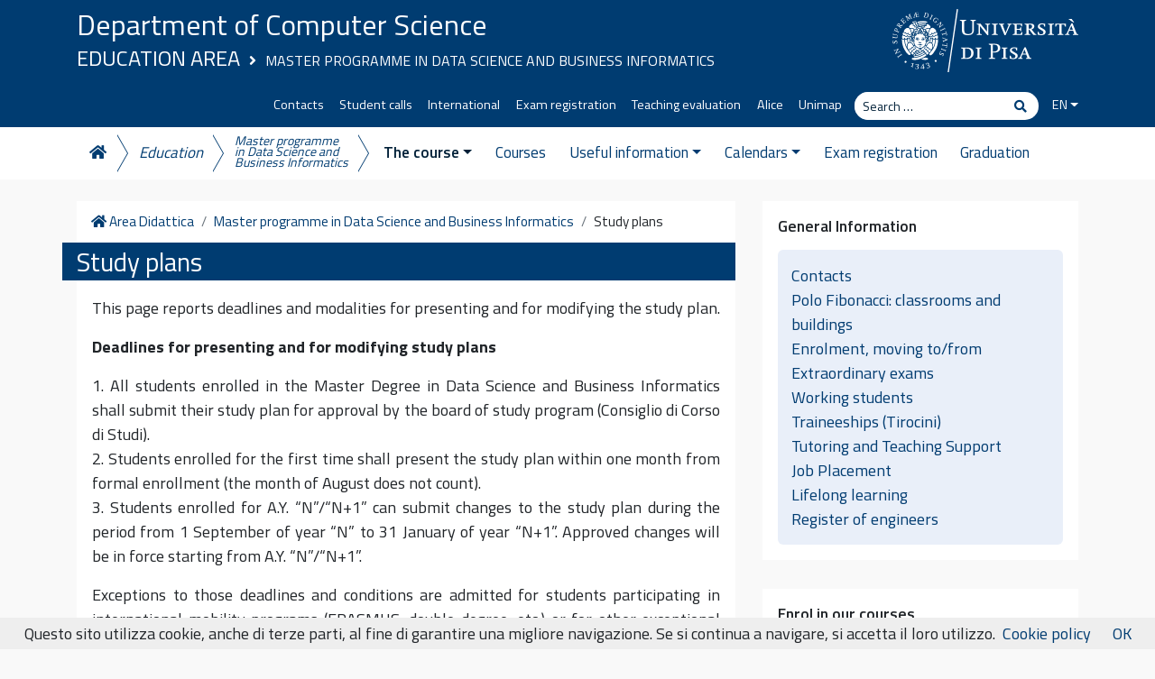

--- FILE ---
content_type: text/html; charset=UTF-8
request_url: https://didattica.di.unipi.it/en/master-programme-in-data-science-and-business-informatics/study-plans/
body_size: 10621
content:
<!DOCTYPE html>
<html lang="en-US">
    <head>
        <meta charset="UTF-8">
        <meta name="viewport" content="width=device-width, initial-scale=1, shrink-to-fit=no">
        <link rel="profile" href="http://gmpg.org/xfn/11">
        <meta name='robots' content='index, follow, max-image-preview:large, max-snippet:-1, max-video-preview:-1' />
	<style>img:is([sizes="auto" i], [sizes^="auto," i]) { contain-intrinsic-size: 3000px 1500px }</style>
	
	<!-- This site is optimized with the Yoast SEO plugin v26.7 - https://yoast.com/wordpress/plugins/seo/ -->
	<title>Study plans - Area Didattica - Dipartimento di Informatica</title>
	<link rel="canonical" href="https://didattica.di.unipi.it/en/master-programme-in-data-science-and-business-informatics/study-plans/" />
	<meta property="og:locale" content="en_US" />
	<meta property="og:type" content="article" />
	<meta property="og:title" content="Study plans - Area Didattica - Dipartimento di Informatica" />
	<meta property="og:description" content="This page reports deadlines and modalities for presenting and for modifying the study plan. Deadlines for presenting and for modifying&hellip;Read More..." />
	<meta property="og:url" content="https://didattica.di.unipi.it/en/master-programme-in-data-science-and-business-informatics/study-plans/" />
	<meta property="og:site_name" content="Area Didattica - Dipartimento di Informatica" />
	<meta property="article:modified_time" content="2025-09-29T11:22:40+00:00" />
	<meta name="twitter:card" content="summary_large_image" />
	<meta name="twitter:label1" content="Est. reading time" />
	<meta name="twitter:data1" content="2 minutes" />
	<script type="application/ld+json" class="yoast-schema-graph">{"@context":"https://schema.org","@graph":[{"@type":"WebPage","@id":"https://didattica.di.unipi.it/en/master-programme-in-data-science-and-business-informatics/study-plans/","url":"https://didattica.di.unipi.it/en/master-programme-in-data-science-and-business-informatics/study-plans/","name":"Study plans - Area Didattica - Dipartimento di Informatica","isPartOf":{"@id":"https://didattica.di.unipi.it/en/#website"},"datePublished":"2014-07-07T19:37:47+00:00","dateModified":"2025-09-29T11:22:40+00:00","breadcrumb":{"@id":"https://didattica.di.unipi.it/en/master-programme-in-data-science-and-business-informatics/study-plans/#breadcrumb"},"inLanguage":"en-US","potentialAction":[{"@type":"ReadAction","target":["https://didattica.di.unipi.it/en/master-programme-in-data-science-and-business-informatics/study-plans/"]}]},{"@type":"BreadcrumbList","@id":"https://didattica.di.unipi.it/en/master-programme-in-data-science-and-business-informatics/study-plans/#breadcrumb","itemListElement":[{"@type":"ListItem","position":1,"name":"Home","item":"https://didattica.di.unipi.it/en/"},{"@type":"ListItem","position":2,"name":"Master programme in Data Science and Business Informatics","item":"https://didattica.di.unipi.it/en/master-programme-in-data-science-and-business-informatics/"},{"@type":"ListItem","position":3,"name":"Study plans"}]},{"@type":"WebSite","@id":"https://didattica.di.unipi.it/en/#website","url":"https://didattica.di.unipi.it/en/","name":"Area Didattica - Dipartimento di Informatica","description":"Ecco un altro sito Dipartimento di Informatica siti","potentialAction":[{"@type":"SearchAction","target":{"@type":"EntryPoint","urlTemplate":"https://didattica.di.unipi.it/en/?s={search_term_string}"},"query-input":{"@type":"PropertyValueSpecification","valueRequired":true,"valueName":"search_term_string"}}],"inLanguage":"en-US"}]}</script>
	<!-- / Yoast SEO plugin. -->


<link rel='dns-prefetch' href='//cdn.datatables.net' />
<link rel='dns-prefetch' href='//cdn.jsdelivr.net' />
<link rel='dns-prefetch' href='//fonts.googleapis.com' />
<link rel='dns-prefetch' href='//use.fontawesome.com' />
<link rel='dns-prefetch' href='//v0.wordpress.com' />
<link rel="alternate" type="application/rss+xml" title="Area Didattica - Dipartimento di Informatica &raquo; Feed" href="https://didattica.di.unipi.it/en/feed/" />
<link rel="alternate" type="application/rss+xml" title="Area Didattica - Dipartimento di Informatica &raquo; Comments Feed" href="https://didattica.di.unipi.it/en/comments/feed/" />
<link rel='stylesheet' id='wp-block-library-css' href='https://didattica.di.unipi.it/wp-includes/css/dist/block-library/style.min.css?ver=6.8.3' type='text/css' media='all' />
<style id='classic-theme-styles-inline-css' type='text/css'>
/*! This file is auto-generated */
.wp-block-button__link{color:#fff;background-color:#32373c;border-radius:9999px;box-shadow:none;text-decoration:none;padding:calc(.667em + 2px) calc(1.333em + 2px);font-size:1.125em}.wp-block-file__button{background:#32373c;color:#fff;text-decoration:none}
</style>
<link rel='stylesheet' id='mediaelement-css' href='https://didattica.di.unipi.it/wp-includes/js/mediaelement/mediaelementplayer-legacy.min.css?ver=4.2.17' type='text/css' media='all' />
<link rel='stylesheet' id='wp-mediaelement-css' href='https://didattica.di.unipi.it/wp-includes/js/mediaelement/wp-mediaelement.min.css?ver=6.8.3' type='text/css' media='all' />
<style id='jetpack-sharing-buttons-style-inline-css' type='text/css'>
.jetpack-sharing-buttons__services-list{display:flex;flex-direction:row;flex-wrap:wrap;gap:0;list-style-type:none;margin:5px;padding:0}.jetpack-sharing-buttons__services-list.has-small-icon-size{font-size:12px}.jetpack-sharing-buttons__services-list.has-normal-icon-size{font-size:16px}.jetpack-sharing-buttons__services-list.has-large-icon-size{font-size:24px}.jetpack-sharing-buttons__services-list.has-huge-icon-size{font-size:36px}@media print{.jetpack-sharing-buttons__services-list{display:none!important}}.editor-styles-wrapper .wp-block-jetpack-sharing-buttons{gap:0;padding-inline-start:0}ul.jetpack-sharing-buttons__services-list.has-background{padding:1.25em 2.375em}
</style>
<style id='global-styles-inline-css' type='text/css'>
:root{--wp--preset--aspect-ratio--square: 1;--wp--preset--aspect-ratio--4-3: 4/3;--wp--preset--aspect-ratio--3-4: 3/4;--wp--preset--aspect-ratio--3-2: 3/2;--wp--preset--aspect-ratio--2-3: 2/3;--wp--preset--aspect-ratio--16-9: 16/9;--wp--preset--aspect-ratio--9-16: 9/16;--wp--preset--color--black: #000000;--wp--preset--color--cyan-bluish-gray: #abb8c3;--wp--preset--color--white: #ffffff;--wp--preset--color--pale-pink: #f78da7;--wp--preset--color--vivid-red: #cf2e2e;--wp--preset--color--luminous-vivid-orange: #ff6900;--wp--preset--color--luminous-vivid-amber: #fcb900;--wp--preset--color--light-green-cyan: #7bdcb5;--wp--preset--color--vivid-green-cyan: #00d084;--wp--preset--color--pale-cyan-blue: #8ed1fc;--wp--preset--color--vivid-cyan-blue: #0693e3;--wp--preset--color--vivid-purple: #9b51e0;--wp--preset--gradient--vivid-cyan-blue-to-vivid-purple: linear-gradient(135deg,rgba(6,147,227,1) 0%,rgb(155,81,224) 100%);--wp--preset--gradient--light-green-cyan-to-vivid-green-cyan: linear-gradient(135deg,rgb(122,220,180) 0%,rgb(0,208,130) 100%);--wp--preset--gradient--luminous-vivid-amber-to-luminous-vivid-orange: linear-gradient(135deg,rgba(252,185,0,1) 0%,rgba(255,105,0,1) 100%);--wp--preset--gradient--luminous-vivid-orange-to-vivid-red: linear-gradient(135deg,rgba(255,105,0,1) 0%,rgb(207,46,46) 100%);--wp--preset--gradient--very-light-gray-to-cyan-bluish-gray: linear-gradient(135deg,rgb(238,238,238) 0%,rgb(169,184,195) 100%);--wp--preset--gradient--cool-to-warm-spectrum: linear-gradient(135deg,rgb(74,234,220) 0%,rgb(151,120,209) 20%,rgb(207,42,186) 40%,rgb(238,44,130) 60%,rgb(251,105,98) 80%,rgb(254,248,76) 100%);--wp--preset--gradient--blush-light-purple: linear-gradient(135deg,rgb(255,206,236) 0%,rgb(152,150,240) 100%);--wp--preset--gradient--blush-bordeaux: linear-gradient(135deg,rgb(254,205,165) 0%,rgb(254,45,45) 50%,rgb(107,0,62) 100%);--wp--preset--gradient--luminous-dusk: linear-gradient(135deg,rgb(255,203,112) 0%,rgb(199,81,192) 50%,rgb(65,88,208) 100%);--wp--preset--gradient--pale-ocean: linear-gradient(135deg,rgb(255,245,203) 0%,rgb(182,227,212) 50%,rgb(51,167,181) 100%);--wp--preset--gradient--electric-grass: linear-gradient(135deg,rgb(202,248,128) 0%,rgb(113,206,126) 100%);--wp--preset--gradient--midnight: linear-gradient(135deg,rgb(2,3,129) 0%,rgb(40,116,252) 100%);--wp--preset--font-size--small: 13px;--wp--preset--font-size--medium: 20px;--wp--preset--font-size--large: 36px;--wp--preset--font-size--x-large: 42px;--wp--preset--spacing--20: 0.44rem;--wp--preset--spacing--30: 0.67rem;--wp--preset--spacing--40: 1rem;--wp--preset--spacing--50: 1.5rem;--wp--preset--spacing--60: 2.25rem;--wp--preset--spacing--70: 3.38rem;--wp--preset--spacing--80: 5.06rem;--wp--preset--shadow--natural: 6px 6px 9px rgba(0, 0, 0, 0.2);--wp--preset--shadow--deep: 12px 12px 50px rgba(0, 0, 0, 0.4);--wp--preset--shadow--sharp: 6px 6px 0px rgba(0, 0, 0, 0.2);--wp--preset--shadow--outlined: 6px 6px 0px -3px rgba(255, 255, 255, 1), 6px 6px rgba(0, 0, 0, 1);--wp--preset--shadow--crisp: 6px 6px 0px rgba(0, 0, 0, 1);}:where(.is-layout-flex){gap: 0.5em;}:where(.is-layout-grid){gap: 0.5em;}body .is-layout-flex{display: flex;}.is-layout-flex{flex-wrap: wrap;align-items: center;}.is-layout-flex > :is(*, div){margin: 0;}body .is-layout-grid{display: grid;}.is-layout-grid > :is(*, div){margin: 0;}:where(.wp-block-columns.is-layout-flex){gap: 2em;}:where(.wp-block-columns.is-layout-grid){gap: 2em;}:where(.wp-block-post-template.is-layout-flex){gap: 1.25em;}:where(.wp-block-post-template.is-layout-grid){gap: 1.25em;}.has-black-color{color: var(--wp--preset--color--black) !important;}.has-cyan-bluish-gray-color{color: var(--wp--preset--color--cyan-bluish-gray) !important;}.has-white-color{color: var(--wp--preset--color--white) !important;}.has-pale-pink-color{color: var(--wp--preset--color--pale-pink) !important;}.has-vivid-red-color{color: var(--wp--preset--color--vivid-red) !important;}.has-luminous-vivid-orange-color{color: var(--wp--preset--color--luminous-vivid-orange) !important;}.has-luminous-vivid-amber-color{color: var(--wp--preset--color--luminous-vivid-amber) !important;}.has-light-green-cyan-color{color: var(--wp--preset--color--light-green-cyan) !important;}.has-vivid-green-cyan-color{color: var(--wp--preset--color--vivid-green-cyan) !important;}.has-pale-cyan-blue-color{color: var(--wp--preset--color--pale-cyan-blue) !important;}.has-vivid-cyan-blue-color{color: var(--wp--preset--color--vivid-cyan-blue) !important;}.has-vivid-purple-color{color: var(--wp--preset--color--vivid-purple) !important;}.has-black-background-color{background-color: var(--wp--preset--color--black) !important;}.has-cyan-bluish-gray-background-color{background-color: var(--wp--preset--color--cyan-bluish-gray) !important;}.has-white-background-color{background-color: var(--wp--preset--color--white) !important;}.has-pale-pink-background-color{background-color: var(--wp--preset--color--pale-pink) !important;}.has-vivid-red-background-color{background-color: var(--wp--preset--color--vivid-red) !important;}.has-luminous-vivid-orange-background-color{background-color: var(--wp--preset--color--luminous-vivid-orange) !important;}.has-luminous-vivid-amber-background-color{background-color: var(--wp--preset--color--luminous-vivid-amber) !important;}.has-light-green-cyan-background-color{background-color: var(--wp--preset--color--light-green-cyan) !important;}.has-vivid-green-cyan-background-color{background-color: var(--wp--preset--color--vivid-green-cyan) !important;}.has-pale-cyan-blue-background-color{background-color: var(--wp--preset--color--pale-cyan-blue) !important;}.has-vivid-cyan-blue-background-color{background-color: var(--wp--preset--color--vivid-cyan-blue) !important;}.has-vivid-purple-background-color{background-color: var(--wp--preset--color--vivid-purple) !important;}.has-black-border-color{border-color: var(--wp--preset--color--black) !important;}.has-cyan-bluish-gray-border-color{border-color: var(--wp--preset--color--cyan-bluish-gray) !important;}.has-white-border-color{border-color: var(--wp--preset--color--white) !important;}.has-pale-pink-border-color{border-color: var(--wp--preset--color--pale-pink) !important;}.has-vivid-red-border-color{border-color: var(--wp--preset--color--vivid-red) !important;}.has-luminous-vivid-orange-border-color{border-color: var(--wp--preset--color--luminous-vivid-orange) !important;}.has-luminous-vivid-amber-border-color{border-color: var(--wp--preset--color--luminous-vivid-amber) !important;}.has-light-green-cyan-border-color{border-color: var(--wp--preset--color--light-green-cyan) !important;}.has-vivid-green-cyan-border-color{border-color: var(--wp--preset--color--vivid-green-cyan) !important;}.has-pale-cyan-blue-border-color{border-color: var(--wp--preset--color--pale-cyan-blue) !important;}.has-vivid-cyan-blue-border-color{border-color: var(--wp--preset--color--vivid-cyan-blue) !important;}.has-vivid-purple-border-color{border-color: var(--wp--preset--color--vivid-purple) !important;}.has-vivid-cyan-blue-to-vivid-purple-gradient-background{background: var(--wp--preset--gradient--vivid-cyan-blue-to-vivid-purple) !important;}.has-light-green-cyan-to-vivid-green-cyan-gradient-background{background: var(--wp--preset--gradient--light-green-cyan-to-vivid-green-cyan) !important;}.has-luminous-vivid-amber-to-luminous-vivid-orange-gradient-background{background: var(--wp--preset--gradient--luminous-vivid-amber-to-luminous-vivid-orange) !important;}.has-luminous-vivid-orange-to-vivid-red-gradient-background{background: var(--wp--preset--gradient--luminous-vivid-orange-to-vivid-red) !important;}.has-very-light-gray-to-cyan-bluish-gray-gradient-background{background: var(--wp--preset--gradient--very-light-gray-to-cyan-bluish-gray) !important;}.has-cool-to-warm-spectrum-gradient-background{background: var(--wp--preset--gradient--cool-to-warm-spectrum) !important;}.has-blush-light-purple-gradient-background{background: var(--wp--preset--gradient--blush-light-purple) !important;}.has-blush-bordeaux-gradient-background{background: var(--wp--preset--gradient--blush-bordeaux) !important;}.has-luminous-dusk-gradient-background{background: var(--wp--preset--gradient--luminous-dusk) !important;}.has-pale-ocean-gradient-background{background: var(--wp--preset--gradient--pale-ocean) !important;}.has-electric-grass-gradient-background{background: var(--wp--preset--gradient--electric-grass) !important;}.has-midnight-gradient-background{background: var(--wp--preset--gradient--midnight) !important;}.has-small-font-size{font-size: var(--wp--preset--font-size--small) !important;}.has-medium-font-size{font-size: var(--wp--preset--font-size--medium) !important;}.has-large-font-size{font-size: var(--wp--preset--font-size--large) !important;}.has-x-large-font-size{font-size: var(--wp--preset--font-size--x-large) !important;}
:where(.wp-block-post-template.is-layout-flex){gap: 1.25em;}:where(.wp-block-post-template.is-layout-grid){gap: 1.25em;}
:where(.wp-block-columns.is-layout-flex){gap: 2em;}:where(.wp-block-columns.is-layout-grid){gap: 2em;}
:root :where(.wp-block-pullquote){font-size: 1.5em;line-height: 1.6;}
</style>
<link rel='stylesheet' id='pb-accordion-blocks-style-css' href='https://didattica.di.unipi.it/wp-content/plugins/accordion-blocks/build/index.css?ver=1.5.0' type='text/css' media='all' />
<link rel='stylesheet' id='wpml-menu-item-0-css' href='https://didattica.di.unipi.it/wp-content/plugins/sitepress-multilingual-cms/templates/language-switchers/menu-item/style.min.css?ver=1' type='text/css' media='all' />
<link rel='stylesheet' id='bootstrap-css' href='https://didattica.di.unipi.it/wp-content/themes/unipi/css/bootstrap.min.css?ver=6.8.3' type='text/css' media='all' />
<link rel='stylesheet' id='datatablesbs4-styles-css' href='//cdn.datatables.net/1.10.19/css/dataTables.bootstrap4.min.css?ver=6.8.3' type='text/css' media='all' />
<link rel='stylesheet' id='leaflet-css' href='https://cdn.jsdelivr.net/npm/leaflet@1.9.4/dist/leaflet.css?ver=6.8.3' type='text/css' media='all' />
<link rel='stylesheet' id='unipi-styles-css' href='https://didattica.di.unipi.it/wp-content/themes/unipi/css/theme.css?ver=6.8.3' type='text/css' media='all' />
<link rel='stylesheet' id='child-style-css' href='https://didattica.di.unipi.it/wp-content/themes/unipi-child/css/custom.css?ver=1.26' type='text/css' media='all' />
<link rel='stylesheet' id='smartmenu-css' href='https://didattica.di.unipi.it/wp-content/themes/unipi/js/smartmenus/addons/bootstrap-4/jquery.smartmenus.bootstrap-4.css?ver=1.1.0' type='text/css' media='all' />
<link rel='stylesheet' id='gfonts-css' href='//fonts.googleapis.com/css?family=Titillium+Web%3A400%2C600%2C700%7CLora%3A400%2C400i%2C700%2C700i&#038;display=swap&#038;ver=1.0' type='text/css' media='all' />
<link rel='stylesheet' id='fontawesome5-css' href='https://use.fontawesome.com/releases/v5.13.0/css/all.css?ver=5.13.0' type='text/css' media='all' />
<script type="text/javascript" src="https://didattica.di.unipi.it/wp-includes/js/jquery/jquery.min.js?ver=3.7.1" id="jquery-core-js"></script>
<script type="text/javascript" src="https://didattica.di.unipi.it/wp-includes/js/jquery/jquery-migrate.min.js?ver=3.4.1" id="jquery-migrate-js"></script>
<script type="text/javascript" src="https://cdn.jsdelivr.net/npm/leaflet@1.9.4/dist/leaflet.js?ver=1" id="leaflet-js"></script>
<link rel="https://api.w.org/" href="https://didattica.di.unipi.it/en/wp-json/" /><link rel="alternate" title="JSON" type="application/json" href="https://didattica.di.unipi.it/en/wp-json/wp/v2/pages/12590" /><link rel="EditURI" type="application/rsd+xml" title="RSD" href="https://didattica.di.unipi.it/xmlrpc.php?rsd" />
<meta name="generator" content="WordPress 6.8.3" />
<link rel='shortlink' href='https://didattica.di.unipi.it/en/?p=12590' />
<link rel="alternate" title="oEmbed (JSON)" type="application/json+oembed" href="https://didattica.di.unipi.it/en/wp-json/oembed/1.0/embed?url=https%3A%2F%2Fdidattica.di.unipi.it%2Fen%2Fmaster-programme-in-data-science-and-business-informatics%2Fstudy-plans%2F" />
<link rel="alternate" title="oEmbed (XML)" type="text/xml+oembed" href="https://didattica.di.unipi.it/en/wp-json/oembed/1.0/embed?url=https%3A%2F%2Fdidattica.di.unipi.it%2Fen%2Fmaster-programme-in-data-science-and-business-informatics%2Fstudy-plans%2F&#038;format=xml" />
<meta name="generator" content="WPML ver:4.8.6 stt:1,27;" />
<meta name="mobile-web-app-capable" content="yes">
<meta name="apple-mobile-web-app-capable" content="yes">
<meta name="apple-mobile-web-app-title" content="Area Didattica - Dipartimento di Informatica - Ecco un altro sito Dipartimento di Informatica siti">
		<style type="text/css" id="wp-custom-css">
			.box.widget_media_image {
	padding: 0;
}
.topics.mw a.link-placement {
	margin: 0 !important;
	text-transform: none;
	padding: 0;
	display: block;
}
.topics.mw a.link-placement:hover {
	background-color: #e9eff9;
}		</style>
		    </head>

    <body class="wp-singular page-template-default page page-id-12590 page-child parent-pageid-12304 wp-theme-unipi wp-child-theme-unipi-child user-0 group-blog">

        <div class="site" id="page">

            <a class="skip-link sr-only sr-only-focusable" href="#content">Skip to content</a>

            <header id="wrapper-navbar" class="header" itemscope itemtype="http://schema.org/WebSite">

                <div class="preheader bgpantone">
                    <div class="container">
                        <div class="row pt-2 pb-3">
                            <div class="col-7 col-sm-8 d-flex align-items-end">
                                <div class="brand site-title">
                                    <!-- Your site title as branding in the menu -->
                                                                                                                    <a class="site-title h2" href="https://di.unipi.it/" title="Department of Computer Science" itemprop="url">Department of Computer Science</a><br />
                                        <a class="site-sub-title" rel="home" href="https://didattica.di.unipi.it/en/" title="Area Didattica &#8211; Dipartimento di Informatica" itemprop="url">Education Area</a>
                                         <span class="fsub"><i class="fas fa-angle-right fa-fw"></i></span> <a class="site-sub-sub-title" href="https://didattica.di.unipi.it/en/master-programme-in-data-science-and-business-informatics/" title="Master programme in Data Science and Business Informatics" itemprop="url">Master programme in Data Science and Business Informatics</a>                                    <!-- end custom logo -->
                                </div>
                            </div>
                            <div class="col-5 col-sm-4 d-flex align-items-center justify-content-end">
                                <a href="https://www.unipi.it"><img src="https://didattica.di.unipi.it/wp-content/themes/unipi/images/cherubino-white.svg" alt="cherubino" class="img-fluid logocherubino" /></a>
                            </div>
                        </div>
                        <div class="row small pt-1 pb-2">
                            <div class="col-12 d-md-flex justify-content-end subhead">
                                <div id="header-menu-container" class="topbtns"><ul id="header-menu" class="list-unstyled list-inline mb-0"><li id="menu-item-17708" class="menu-item menu-item-type-post_type menu-item-object-page menu-item-17708"><a href="https://didattica.di.unipi.it/en/contact-2/">Contacts</a></li>
<li id="menu-item-20093" class="menu-item menu-item-type-post_type menu-item-object-page menu-item-20093"><a href="https://didattica.di.unipi.it/en/calls-for-students/">Student calls</a></li>
<li id="menu-item-22996" class="menu-item menu-item-type-custom menu-item-object-custom menu-item-22996"><a href="https://didattica.di.unipi.it/en/internazionale/">International</a></li>
<li id="menu-item-16534" class="menu-item menu-item-type-custom menu-item-object-custom menu-item-16534"><a href="https://esami.unipi.it/esami2/elencoappelli.php">Exam registration</a></li>
<li id="menu-item-16535" class="menu-item menu-item-type-custom menu-item-object-custom menu-item-16535"><a href="https://esami.unipi.it/elencoquestionari.php">Teaching evaluation</a></li>
<li id="menu-item-16533" class="menu-item menu-item-type-custom menu-item-object-custom menu-item-16533"><a href="https://www.studenti.unipi.it/">Alice</a></li>
<li id="menu-item-16532" class="menu-item menu-item-type-custom menu-item-object-custom menu-item-16532"><a href="https://unimap.unipi.it/cercapersone/cercapersone.php">Unimap</a></li>
</ul></div>                                <div class="cerca form-inline">
                                    
<form method="get" id="searchform" action="https://didattica.di.unipi.it/en/" role="search">
    <label class="sr-only" for="s">Search</label>
    <div class="input-group input-group-sm searchbox">
        <input class="field form-control" id="s" name="s" type="text"
               placeholder="Search &hellip;" value="">
        <span class="input-group-append">
            <button class="submit btn btn-link" type="submit" id="searchsubmit"><span class="fas fa-search" aria-hidden="true"></span><span class="sr-only">Search</span></button>
        </span>
    </div>
</form>
                                </div>
                                <div id="lang-menu-container" class="topbtns languagemenu"><ul id="language-menu" class="list-unstyled list-inline mb-0"><li itemscope="itemscope" itemtype="https://www.schema.org/SiteNavigationElement" id="menu-item-wpml-ls-269-en" class="menu-item wpml-ls-slot-269 wpml-ls-item wpml-ls-item-en wpml-ls-current-language wpml-ls-menu-item wpml-ls-last-item menu-item-type-wpml_ls_menu_item menu-item-object-wpml_ls_menu_item menu-item-has-children dropdown menu-item-wpml-ls-269-en nav-item"><a title="
EN" href="https://didattica.di.unipi.it/en/master-programme-in-data-science-and-business-informatics/study-plans/" data-toggle="dropdown" aria-haspopup="true" aria-expanded="false" class="dropdown-toggle nav-link" id="menu-item-dropdown-wpml-ls-269-en" role="menuitem"><span class="wpml-ls-native" lang="en">EN</span></a>
<ul class="dropdown-menu"  role="menu">
	<li itemscope="itemscope" itemtype="https://www.schema.org/SiteNavigationElement" id="menu-item-wpml-ls-269-it" class="menu-item wpml-ls-slot-269 wpml-ls-item wpml-ls-item-it wpml-ls-menu-item wpml-ls-first-item menu-item-type-wpml_ls_menu_item menu-item-object-wpml_ls_menu_item menu-item-wpml-ls-269-it nav-item"><a title="Switch to IT" href="https://didattica.di.unipi.it/laurea-magistrale-in-data-science-and-business-informatics/piani-di-studio/" class="dropdown-item" aria-label="Switch to IT" role="menuitem"><span class="wpml-ls-native" lang="it">IT</span></a></li>
</ul>
</li>
</ul></div>                            </div>
                        </div>
                    </div>
                </div>

                <nav class="navbar navbar-expand-lg navbar-light navbar-main">

                    <div class="container">


                        <button class="navbar-toggler ml-auto" type="button" data-toggle="collapse" data-target="#navbarNavDropdown" aria-controls="navbarNavDropdown" aria-expanded="false" aria-label="Toggle navigation">
                            <span class="navbar-toggler-icon"></span>
                        </button>

                        <div id="navbarNavDropdown" class="collapse navbar-collapse"><ul id="main-menu" class="navbar-nav mr-auto sublvl2"><li itemscope="itemscope" itemtype="https://www.schema.org/SiteNavigationElement" id="menu-item-15608" class="backmenu menu-item menu-item-type-custom menu-item-object-custom menu-item-15608 nav-item"><a title="Homepage" href="https://di.unipi.it/en/" class="nav-link"><span class="fas fa-home fa-fw"></span></a></li>
<li itemscope="itemscope" itemtype="https://www.schema.org/SiteNavigationElement" id="menu-item-15609" class="backmenu pl menu-item menu-item-type-custom menu-item-object-custom menu-item-15609 nav-item"><a title="Education" href="https://didattica.di.unipi.it/en/" class="nav-link">Education</a></li>
<li itemscope="itemscope" itemtype="https://www.schema.org/SiteNavigationElement" id="menu-item-15610" class="backmenu nopad pl pr r3 menu-item menu-item-type-post_type menu-item-object-page current-page-ancestor current-page-parent menu-item-15610 nav-item"><a title="Master programme in Data Science and Business Informatics" href="https://didattica.di.unipi.it/en/master-programme-in-data-science-and-business-informatics/" class="nav-link">Master programme <br/>in Data Science and <br/>Business Informatics</a></li>
<li itemscope="itemscope" itemtype="https://www.schema.org/SiteNavigationElement" id="menu-item-15611" class="menu-item menu-item-type-custom menu-item-object-custom current-menu-ancestor current-menu-parent menu-item-has-children dropdown active menu-item-15611 nav-item"><a title="The course" href="#" data-toggle="dropdown" aria-haspopup="true" aria-expanded="false" class="dropdown-toggle nav-link" id="menu-item-dropdown-15611">The course</a>
<ul class="dropdown-menu" aria-labelledby="menu-item-dropdown-15611" role="menu">
	<li itemscope="itemscope" itemtype="https://www.schema.org/SiteNavigationElement" id="menu-item-15613" class="menu-item menu-item-type-post_type menu-item-object-page current-menu-item page_item page-item-12590 current_page_item active menu-item-15613 nav-item"><a title="Study plans" href="https://didattica.di.unipi.it/en/master-programme-in-data-science-and-business-informatics/study-plans/" class="dropdown-item">Study plans</a></li>
	<li itemscope="itemscope" itemtype="https://www.schema.org/SiteNavigationElement" id="menu-item-15614" class="menu-item menu-item-type-post_type menu-item-object-page menu-item-15614 nav-item"><a title="Committees and faculty" href="https://didattica.di.unipi.it/en/master-programme-in-data-science-and-business-informatics/lecturers-2/" class="dropdown-item">Committees and faculty</a></li>
	<li itemscope="itemscope" itemtype="https://www.schema.org/SiteNavigationElement" id="menu-item-15615" class="menu-item menu-item-type-post_type menu-item-object-page menu-item-15615 nav-item"><a title="Management" href="https://didattica.di.unipi.it/en/master-programme-in-data-science-and-business-informatics/management/" class="dropdown-item">Management</a></li>
	<li itemscope="itemscope" itemtype="https://www.schema.org/SiteNavigationElement" id="menu-item-15612" class="menu-item menu-item-type-post_type menu-item-object-page menu-item-15612 nav-item"><a title="Description" href="https://didattica.di.unipi.it/en/master-programme-in-data-science-and-business-informatics/presentazione/description-wds/" class="dropdown-item">Description</a></li>
</ul>
</li>
<li itemscope="itemscope" itemtype="https://www.schema.org/SiteNavigationElement" id="menu-item-15618" class="menu-item menu-item-type-post_type menu-item-object-page menu-item-15618 nav-item"><a title="Courses" href="https://didattica.di.unipi.it/en/master-programme-in-data-science-and-business-informatics/courses/" class="nav-link">Courses</a></li>
<li itemscope="itemscope" itemtype="https://www.schema.org/SiteNavigationElement" id="menu-item-15619" class="menu-item menu-item-type-custom menu-item-object-custom menu-item-has-children dropdown menu-item-15619 nav-item"><a title="Useful information" href="#" data-toggle="dropdown" aria-haspopup="true" aria-expanded="false" class="dropdown-toggle nav-link" id="menu-item-dropdown-15619">Useful information</a>
<ul class="dropdown-menu" aria-labelledby="menu-item-dropdown-15619" role="menu">
	<li itemscope="itemscope" itemtype="https://www.schema.org/SiteNavigationElement" id="menu-item-26149" class="menu-item menu-item-type-post_type menu-item-object-page menu-item-26149 nav-item"><a title="Student Info" href="https://didattica.di.unipi.it/en/master-programme-in-data-science-and-business-informatics/useful-information/" class="dropdown-item">Student Info</a></li>
	<li itemscope="itemscope" itemtype="https://www.schema.org/SiteNavigationElement" id="menu-item-18419" class="menu-item menu-item-type-post_type menu-item-object-page menu-item-18419 nav-item"><a title="English B2 certification" href="https://didattica.di.unipi.it/en/master-programme-in-data-science-and-business-informatics/english-b2-certification/" class="dropdown-item">English B2 certification</a></li>
	<li itemscope="itemscope" itemtype="https://www.schema.org/SiteNavigationElement" id="menu-item-15620" class="menu-item menu-item-type-post_type menu-item-object-page menu-item-15620 nav-item"><a title="Timetable" href="https://didattica.di.unipi.it/en/master-programme-in-data-science-and-business-informatics/timetable-master-in-data-science-business-informatics/" class="dropdown-item">Timetable</a></li>
	<li itemscope="itemscope" itemtype="https://www.schema.org/SiteNavigationElement" id="menu-item-15617" class="menu-item menu-item-type-post_type menu-item-object-page menu-item-15617 nav-item"><a title="Internship" href="https://didattica.di.unipi.it/en/master-programme-in-data-science-and-business-informatics/internship/" class="dropdown-item">Internship</a></li>
	<li itemscope="itemscope" itemtype="https://www.schema.org/SiteNavigationElement" id="menu-item-15616" class="menu-item menu-item-type-post_type menu-item-object-page menu-item-15616 nav-item"><a title="Tutoring service" href="https://didattica.di.unipi.it/en/master-programme-in-data-science-and-business-informatics/tutoring-service-4/" class="dropdown-item">Tutoring service</a></li>
	<li itemscope="itemscope" itemtype="https://www.schema.org/SiteNavigationElement" id="menu-item-22983" class="menu-item menu-item-type-post_type menu-item-object-page menu-item-22983 nav-item"><a title="Enrollment and course transfer" href="https://didattica.di.unipi.it/en/enrollment-moving-to-other-courses-universities/" class="dropdown-item">Enrollment and course transfer</a></li>
	<li itemscope="itemscope" itemtype="https://www.schema.org/SiteNavigationElement" id="menu-item-20779" class="menu-item menu-item-type-post_type menu-item-object-page menu-item-20779 nav-item"><a title="Studying Abroad" href="https://didattica.di.unipi.it/en/master-programme-in-data-science-and-business-informatics/studying-abroad-msc-in-data-science/" class="dropdown-item">Studying Abroad</a></li>
</ul>
</li>
<li itemscope="itemscope" itemtype="https://www.schema.org/SiteNavigationElement" id="menu-item-15623" class="menu-item menu-item-type-custom menu-item-object-custom menu-item-has-children dropdown menu-item-15623 nav-item"><a title="Calendars" href="#" data-toggle="dropdown" aria-haspopup="true" aria-expanded="false" class="dropdown-toggle nav-link" id="menu-item-dropdown-15623">Calendars</a>
<ul class="dropdown-menu" aria-labelledby="menu-item-dropdown-15623" role="menu">
	<li itemscope="itemscope" itemtype="https://www.schema.org/SiteNavigationElement" id="menu-item-16959" class="menu-item menu-item-type-post_type menu-item-object-page menu-item-16959 nav-item"><a title="Academic Calendar 2025/2026" href="https://didattica.di.unipi.it/en/master-programme-in-data-science-and-business-informatics/academic-calendar-2025-2026/" class="dropdown-item">Academic Calendar 2025/2026</a></li>
	<li itemscope="itemscope" itemtype="https://www.schema.org/SiteNavigationElement" id="menu-item-15624" class="menu-item menu-item-type-post_type menu-item-object-page menu-item-15624 nav-item"><a title="Academic Calendar 2024/2025" href="https://didattica.di.unipi.it/en/master-programme-in-data-science-and-business-informatics/academic-calendar-2024-2025/" class="dropdown-item">Academic Calendar 2024/2025</a></li>
</ul>
</li>
<li itemscope="itemscope" itemtype="https://www.schema.org/SiteNavigationElement" id="menu-item-15625" class="menu-item menu-item-type-post_type menu-item-object-page menu-item-15625 nav-item"><a title="Exam registration" href="https://didattica.di.unipi.it/en/master-programme-in-data-science-and-business-informatics/exams-schedule-3/" class="nav-link">Exam registration</a></li>
<li itemscope="itemscope" itemtype="https://www.schema.org/SiteNavigationElement" id="menu-item-15626" class="menu-item menu-item-type-post_type menu-item-object-page menu-item-15626 nav-item"><a title="Graduation" href="https://didattica.di.unipi.it/en/master-programme-in-data-science-and-business-informatics/graduation-2/" class="nav-link">Graduation</a></li>
</ul></div>
                    </div><!-- .container -->

                </nav><!-- .site-navigation -->

            </header><!-- #wrapper-navbar end -->

            

<div class="wrapper" id="page-wrapper">

    <div class="container py-4" id="content">

        <div class="row">

            <div class="col-md content-area" id="primary">

                <ol class="breadcrumb"><li class="breadcrumb-item"><a href="https://didattica.di.unipi.it/en/"><span class="fas fa-home"></span><span class="sr-only">Home</span> Area Didattica</a> </li><li class="breadcrumb-item"> <a href="https://didattica.di.unipi.it/en/master-programme-in-data-science-and-business-informatics/">Master programme in Data Science and Business Informatics</a> </li><li class="breadcrumb-item"> <span class="breadcrumb_last" aria-current="page">Study plans</li></ol>
                <main class="site-main" id="main">

                    
                        
<article class="post-12590 page type-page status-publish hentry" id="post-12590">

    <header class="entry-header">

        <h1 class="entry-title bgpantone bgtitle py-1">Study plans</h1>
    </header><!-- .entry-header -->

    <div class="entry-content box clearfix">

        
        <p style="text-align: justify">This page reports deadlines and modalities for presenting and for modifying the study plan.</p>
<p style="text-align: justify"><strong>Deadlines for presenting and for modifying study plans</strong></p>
<p style="text-align: justify">1. All students enrolled in the Master Degree in Data Science and Business Informatics shall submit their study plan for approval by the board of study program (Consiglio di Corso di Studi).<br />
2. Students enrolled for the first time shall present the study plan within one month from formal enrollment (the month of August does not count).<br />
3. Students enrolled for A.Y. “N”/“N+1” can submit changes to the study plan during the period from 1 September of year “N” to 31 January of year “N+1”. Approved changes will be in force starting from A.Y. “N”/“N+1”.</p>
<p style="text-align: justify">Exceptions to those deadlines and conditions are admitted for students participating in international mobility programs (ERASMUS, double degree, etc.) or for other exceptional cases.</p>
<p style="text-align: justify"><strong>How to submit your study plan</strong></p>
<p style="text-align: justify">Each student proposes a draft study plan following the <a href="https://didattica.di.unipi.it/en/master-programme-in-data-science-and-business-informatics/regolamenti-e-delibere-3/">study plan rules</a> of the Master degree program. The Excel schema of the draft are the following.</p>
<ul style="text-align: justify">
<li>Generic study plan schema:
<ul style="line-height: 19.25px">
<li><a href="https://didattica.di.unipi.it/wp-content/uploads/sites/2/2025/09/WDB_StudyPlan_generic.xlsx">Generic study plan</a></li>
</ul>
</li>
<li>Study plan schema for students with a Bachelor in:
<ul>
<li><a href="https://didattica.di.unipi.it/wp-content/uploads/sites/2/2024/07/WDBStudyPlan2024ComputerScienceEngineering.xlsx">Computer science or computer engineering</a></li>
<li><a href="https://didattica.di.unipi.it/wp-content/uploads/sites/2/2024/07/WDB_StudyPlan2024Economics.xlsx">Economics or management</a></li>
<li><a href="https://didattica.di.unipi.it/wp-content/uploads/sites/2/2024/07/WDB_StudyPlan2024DigitalHumanities.xlsx">Digital humanities</a></li>
<li><a href="https://didattica.di.unipi.it/wp-content/uploads/sites/2/2024/07/WDB_StudyPlan2024Math.xlsx">Mathematics or physics</a></li>
</ul>
</li>
<li>Study plan schema for students that will apply for the <a href="https://didattica.di.unipi.it/en/master-programme-in-data-science-and-business-informatics/double-degree-programme-with-paris-dauphine/">double degree with Paris-Dauphine</a>
<ul style="text-align: justify">
<li><a href="https://didattica.di.unipi.it/wp-content/uploads/sites/2/2024/07/WDBStudyPlan2024_DD_CS.xlsx">with a Bachelor in computer science or computer engineering</a></li>
<li><a href="https://didattica.di.unipi.it/wp-content/uploads/sites/2/2024/07/WDB_StudyPlan2024_DD_notCS.xlsx">with another Bachelor degree</a></li>
</ul>
</li>
</ul>
<p>The draft study plan must be submitted by filling <a href="https://forms.office.com/e/vxtCUfpkyh">this form</a>.</p>
<p style="text-align: justify"><strong>How to change your study plan</strong></p>
<p style="text-align: justify">Changes can be made in the period from 1 September to 31 January <a href="https://forms.office.com/e/2uM2bvEVeV">by filling this form</a>.</p>
<p><strong>Contacts</strong></p>
<p>Study plan commission: prof. Antonio Frangioni <a href="mailto:antonio.frangioni@unipi.it">antonio.frangioni@unipi.it</a></p>

        
    </div><!-- .entry-content -->

</article><!-- #post-## -->

                    
                </main><!-- #main -->
            </div>

            
<aside class="col-md-4 widget-area" id="right-sidebar" role="complementary">

    <div id="text-13" class="box widget widget_text"><h4 class="widget-title">General Information</h4>			<div class="textwidget"><div style="background-color: #e9eff9;padding: 15px;border-radius: 6px"><a href="https://didattica.di.unipi.it/en/contact-2/">Contacts</a><br />
<a href="https://di.unipi.it/en/classrooms-and-buildings-of-the-polo-fibonacci/">Polo Fibonacci: classrooms and buildings</a><br />
<a href="https://didattica.di.unipi.it/en/enrollment-moving-to-other-courses-universities/">Enrolment, moving to/from</a><br />
<a href="https://didattica.di.unipi.it/en/appelli-straordinari/">Extraordinary exams</a><br />
<a href="https://didattica.di.unipi.it/en/working-students/">Working students</a><br />
<a href="https://didattica.di.unipi.it/en/traineeships/">Traineeships (Tirocini)</a><br />
<a href="https://didattica.di.unipi.it/en/tutoring-and-teaching-support/">Tutoring and Teaching Support</a><br />
<a href="https://didattica.di.unipi.it/en/job-placement-2/">Job Placement</a><br />
<a href="https://didattica.di.unipi.it/en/lifelong-learning/">Lifelong learning</a><br />
<a href="https://didattica.di.unipi.it/en/esame-di-stato-per-labilitazione-allesercizio-delle-professioni/">Register of engineers</a></div>
</div>
		</div><div id="text-17" class="box widget widget_text"><h4 class="widget-title">Enrol in our courses</h4>			<div class="textwidget"><p><a href="https://www.unipi.it/en/education/registration/enrolment-and-registration/"><img loading="lazy" decoding="async" class="wp-image-2057 aligncenter" src="https://di.unipi.it/wp-content/uploads/2025/07/enrolment-730x518.png" alt="" width="224" height="159" /></a></p>
</div>
		</div><div id="text-14" class="box widget widget_text"><h4 class="widget-title">II level Master in “Big Data Analytics and AI for Society”</h4>			<div class="textwidget"><p class="mb-0"><a href="https://masterbigdata.it/"><img loading="lazy" decoding="async" class="alignnone wp-image-22567" src="https://didattica.di.unipi.it/wp-content/uploads/sites/2/2023/07/SoBigDataMaster-730x141.png" alt="" width="282" height="55" srcset="https://didattica.di.unipi.it/wp-content/uploads/sites/2/2023/07/SoBigDataMaster-730x141.png 730w, https://didattica.di.unipi.it/wp-content/uploads/sites/2/2023/07/SoBigDataMaster-1110x215.png 1110w, https://didattica.di.unipi.it/wp-content/uploads/sites/2/2023/07/SoBigDataMaster-768x149.png 768w, https://didattica.di.unipi.it/wp-content/uploads/sites/2/2023/07/SoBigDataMaster-1536x297.png 1536w, https://didattica.di.unipi.it/wp-content/uploads/sites/2/2023/07/SoBigDataMaster.png 2048w" sizes="auto, (max-width: 282px) 100vw, 282px" /></a></p>
</div>
		</div><div id="block-6" class="box widget widget_block widget_media_image">
<figure class="wp-block-image size-full"><a href="https://www.ai4hi.it/"><img loading="lazy" decoding="async" width="412" height="97" src="https://didattica.di.unipi.it/wp-content/uploads/sites/2/2025/03/logo-AI4HI-1.png" alt="" class="wp-image-24318"/></a></figure>
</div><div id="block-3" class="box widget widget_block widget_media_image">
<figure class="wp-block-image size-full is-resized"><a href="https://ai4yb.it/"><img loading="lazy" decoding="async" width="500" height="500" src="https://didattica.di.unipi.it/wp-content/uploads/sites/2/2024/03/logo-def-1.png" alt="" class="wp-image-23368" style="width:178px;height:auto" srcset="https://didattica.di.unipi.it/wp-content/uploads/sites/2/2024/03/logo-def-1.png 500w, https://didattica.di.unipi.it/wp-content/uploads/sites/2/2024/03/logo-def-1-280x280.png 280w" sizes="auto, (max-width: 500px) 100vw, 500px" /></a></figure>
</div>
</aside><!-- #right-sidebar -->

        </div><!-- .row -->

    </div><!-- #content -->

</div><!-- #page-wrapper -->


            

            <footer class="footer">
                

        
	<div class="wrapper bgcover bgdip py-5" id="wrapper-footer-full" style="background-image: url(https://didattica.di.unipi.it/wp-content/uploads/sites/2/2019/06/bgdip.jpg)">

		<div class="container" id="footer-full-content">

			<div class="row">

				<div id="text-33" class="footer-widget widget_text multisite-shared-sidebar col-md"><h4 class="widget-title">Contacts</h4>			<div class="textwidget"><p>Department of Computer<br />
University of Pisa<br />
Largo Bruno Pontecorvo, 3<br />
56127 Pisa</p>
<p>Phone number: +39 050 2212700<br />
Fax number: +39 050 2212726</p>
</div>
		</div><!-- .footer-widget --><div id="text-32" class="footer-widget widget_text multisite-shared-sidebar col-md"><h4 class="widget-title">Follow us on</h4>			<div class="textwidget"><p><a href="https://twitter.com/Unipisa" target="_blank" rel="noopener"><span class="twitter twitter-x fa-fw" aria-hidden="true"></span> Twitter UNIPI</a><br />
<a href="https://twitter.com/@di_unipisa" target="_blank" rel="noopener"><span class="twitter twitter-x fa-fw" aria-hidden="true"></span> Twitter DI</a><br />
<a href="https://www.youtube.com/@DipartimentoInformaticaPisa"><span class="fab fa-youtube fa-fw" aria-hidden="true"></span> YouTube DI </a><br />
<a href="https://www.facebook.com/unipisaofficial/" target="_blank" rel="noopener"><span class="fab fa-facebook fa-fw" aria-hidden="true"></span> Facebook UNIPI</a><br />
<a href="https://www.linkedin.com/edu/universit%C3%A0-di-pisa-13904" target="_blank" rel="noopener"><span class="fab fa-linkedin-in fa-fw" aria-hidden="true"></span> LinkedIn UNIPI</a><br />
<a href="https://www.instagram.com/informatica_unipi/" target="_blank" rel="noopener"><span class="fab fa-instagram fa-fw" aria-hidden="true"></span> Instagram DI</a><br />
<a href="https://t.me/UnipiTelegram" target="_blank" rel="noopener"><span class="fab fa-telegram fa-fw" aria-hidden="true"></span> Telegram UNIPI</a><br />
<a href="https://www.whatsapp.com/channel/0029VaDdQlQ1SWswWg1dnl25?fbclid=IwAR26khiIk_SPDq9F6KanOHrpznnL2MwXYM2BXdkG5x3nfpwtXRt7h8G0iBg" target="_blank" rel="noopener"><span class="fab fa-whatsapp fa-fw" aria-hidden="true"></span> Whatsapp UNIPI</a></p>
</div>
		</div><!-- .footer-widget --><div id="text-31" class="footer-widget widget_text multisite-shared-sidebar col-md"><h4 class="widget-title">Support and services</h4>			<div class="textwidget"><p><a href="https://di.unipi.it/en/welcome-kit/">Welcome Kit</a><br />
<a href="/web-content-support/">Web content support</a><br />
<a href="https://di.unipi.it/en/technical-support/">Technical support</a><br />
<a href="https://di.unipi.it/en/servizi-interni/">Links and services</a></p>
</div>
		</div><!-- .footer-widget --><div id="text-35" class="footer-widget widget_text multisite-shared-sidebar col-md"><h4 class="widget-title">Where we are</h4>			<div class="textwidget"><p><a href="https://goo.gl/maps/6oyd57ate2q">Google Map</a><br />
<a href="en/how-to-get-here/">How to reach us</a><br />
<a href="https://di.unipi.it/en/classrooms-and-buildings-of-the-polo-fibonacci/">Classrooms and Buildings of the Polo Fibonacci</a><br />
<a href="https://di.unipi.it/mappa-dipartimento/">Department Map</a><br />
<a href="e/elenco">Internal Phone Directory</a></p>
<p>Access to the Department:<br />
Monday–Friday, 8:00 a.m. – 6:00 p.m.</p>
</div>
		</div><!-- .footer-widget -->
			</div>

		</div>

	</div><!-- #wrapper-footer-full -->

                <div class="bgpantone small py-3">
                    <div class="container clearfix site-footer" id="colophon">
                        <div class="float-left site-info">&copy; 2026 <a href="https://didattica.di.unipi.it/en/">Area Didattica - Dipartimento di Informatica</a></div>
                        <div class="float-right">

				<div class="textwidget"><div class="text-right"><a href="https://www.unipi.it/index.php/documenti-ateneo/item/12721" target="_blank" rel="noopener">Privacy policy</a> | <a href="https://di.unipi.it/politica-cookie/">Cookie policy</a></div>
</div>
		
</div>
                    </div>
                </div>
            </footer>

        </div>

        <a id="totop" href="#page"><span class="fas fa-angle-up"></span></a>

    <script type="speculationrules">
{"prefetch":[{"source":"document","where":{"and":[{"href_matches":"\/en\/*"},{"not":{"href_matches":["\/wp-*.php","\/wp-admin\/*","\/wp-content\/uploads\/sites\/2\/*","\/wp-content\/*","\/wp-content\/plugins\/*","\/wp-content\/themes\/unipi-child\/*","\/wp-content\/themes\/unipi\/*","\/en\/*\\?(.+)"]}},{"not":{"selector_matches":"a[rel~=\"nofollow\"]"}},{"not":{"selector_matches":".no-prefetch, .no-prefetch a"}}]},"eagerness":"conservative"}]}
</script>
<script type="text/javascript" src="https://didattica.di.unipi.it/wp-content/plugins/accordion-blocks/js/accordion-blocks.min.js?ver=1.5.0" id="pb-accordion-blocks-frontend-script-js"></script>
<script type="text/javascript" src="//cdn.datatables.net/1.10.19/js/jquery.dataTables.min.js?ver=1.10.19" id="datatables-js-js"></script>
<script type="text/javascript" src="//cdn.datatables.net/1.10.19/js/dataTables.bootstrap4.min.js?ver=1.10.19" id="datatablesbs4-js-js"></script>
<script type="text/javascript" src="https://didattica.di.unipi.it/wp-content/themes/unipi/js/bootstrap.bundle.min.js?ver=4.3.1" id="bootstrap-bundle-js"></script>
<script type="text/javascript" src="https://didattica.di.unipi.it/wp-content/themes/unipi/js/theme.js?ver=0.1.1641503633" id="unipi-scripts-js"></script>
<script type="text/javascript" src="https://didattica.di.unipi.it/wp-content/themes/unipi-child/js/custom.js?ver=1.24" id="unipi-child-js-js"></script>
<script type="text/javascript" src="https://didattica.di.unipi.it/wp-content/themes/unipi/js/smartmenus/jquery.smartmenus.min.js?ver=1.1.0" id="smartmenu-js"></script>
<script type="text/javascript" src="https://didattica.di.unipi.it/wp-content/themes/unipi/js/smartmenus/addons/bootstrap-4/jquery.smartmenus.bootstrap-4.min.js?ver=1.1.0" id="smartmenu-bootstrap-js"></script>
<script type="text/javascript" src="https://didattica.di.unipi.it/wp-content/themes/unipi/js/smartmenus/addons/keyboard/jquery.smartmenus.keyboard.min.js?ver=1.1.0" id="smartmenu-keyboard-js"></script>

    <script type='text/javascript' src='/cookiechoices.js' ></script>
	<script>
	  document.addEventListener('DOMContentLoaded', function(event) {
	    cookieChoices.showCookieConsentBar('Questo sito utilizza cookie, anche di terze parti, al fine di garantire una migliore navigazione. Se si continua a navigare, si accetta il loro utilizzo.',
	      'OK', 'Cookie policy', 'https://di.unipi.it/politica-cookie/');
	  });
	</script>
</body>

</html>

